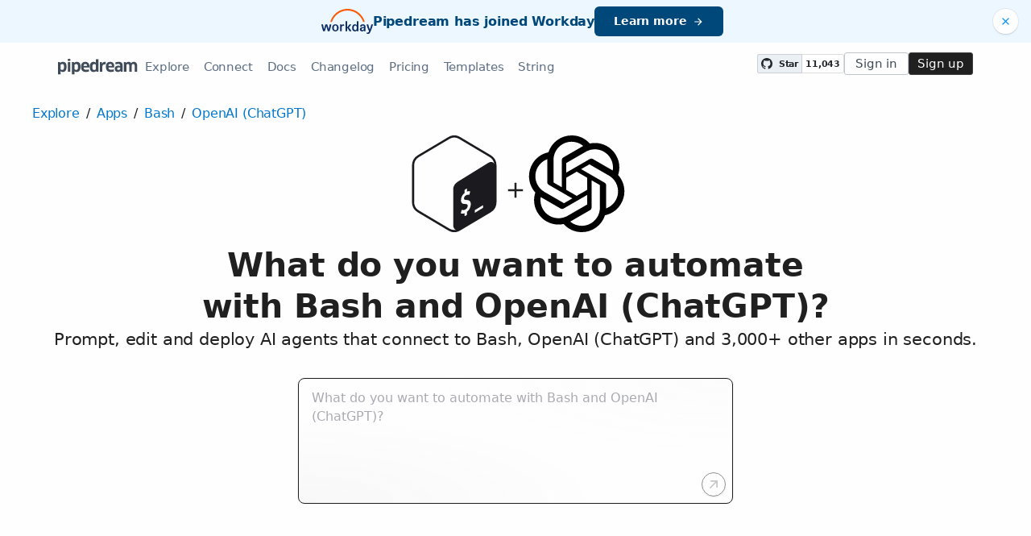

--- FILE ---
content_type: image/svg+xml
request_url: https://pipedream.com/s.v0/app_mjEhQG/logo/48
body_size: 566
content:
<svg id="Layer_1" data-name="Layer 1" xmlns="http://www.w3.org/2000/svg" viewBox="0 0 79.37 90.71"><defs><style>.cls-1{fill:#1b1b1f;}</style></defs><title>BASH_logo-transparent-bg-bw</title><path class="cls-1" d="M73.85,18.52l-28.64-17a10.79,10.79,0,0,0-11,0l-28.64,17A11.42,11.42,0,0,0,0,28.36v34a11.42,11.42,0,0,0,5.52,9.84l28.64,17a10.79,10.79,0,0,0,11,0l28.64-17a11.42,11.42,0,0,0,5.52-9.84v-34A11.42,11.42,0,0,0,73.85,18.52ZM51.67,71.61l0,2.44a0.9,0.9,0,0,1-.42.75l-1.45.83c-0.23.12-.42,0-0.42-0.32l0-2.4a4.71,4.71,0,0,1-3.3.32,0.44,0.44,0,0,1-.16-0.54l0.52-2.21A0.92,0.92,0,0,1,46.73,70a0.58,0.58,0,0,1,.14-0.1,0.29,0.29,0,0,1,.23,0,4,4,0,0,0,3-.38,4,4,0,0,0,2.24-3.43c0-1.24-.68-1.76-2.32-1.77-2.08,0-4-.4-4.05-3.47a8.89,8.89,0,0,1,3.36-6.8l0-2.47a0.89,0.89,0,0,1,.42-0.76l1.4-.89c0.23-.12.42,0,0.42,0.33l0,2.47a4.56,4.56,0,0,1,2.74-.33,0.44,0.44,0,0,1,.18.57L54,55.16a0.94,0.94,0,0,1-.25.44,0.58,0.58,0,0,1-.14.11,0.33,0.33,0,0,1-.21,0,3.63,3.63,0,0,0-2.64.43,3.32,3.32,0,0,0-2,2.94c0,1.12.59,1.46,2.57,1.5,2.65,0,3.79,1.2,3.82,3.86A9.48,9.48,0,0,1,51.67,71.61Zm15-4.11a0.57,0.57,0,0,1-.22.55l-7.24,4.4a0.21,0.21,0,0,1-.34-0.21V70.37a0.52,0.52,0,0,1,.33-0.46l7.13-4.27a0.21,0.21,0,0,1,.34.21V67.5Zm5-41.81L44.57,42.43c-3.38,2-5.87,4.19-5.87,8.26V84.07c0,2.44,1,4,2.5,4.48a8.77,8.77,0,0,1-1.5.15,8.87,8.87,0,0,1-4.52-1.25l-28.64-17A9.42,9.42,0,0,1,2,62.36v-34a9.42,9.42,0,0,1,4.54-8.1l28.64-17a8.83,8.83,0,0,1,9,0l28.64,17a9.36,9.36,0,0,1,4.4,6.55C76.29,24.79,74.15,24.23,71.66,25.69Z"/></svg>

--- FILE ---
content_type: image/svg+xml
request_url: https://pipedream.com/s.v0/app_mjEhQG/logo/orig
body_size: 569
content:
<svg id="Layer_1" data-name="Layer 1" xmlns="http://www.w3.org/2000/svg" viewBox="0 0 79.37 90.71"><defs><style>.cls-1{fill:#1b1b1f;}</style></defs><title>BASH_logo-transparent-bg-bw</title><path class="cls-1" d="M73.85,18.52l-28.64-17a10.79,10.79,0,0,0-11,0l-28.64,17A11.42,11.42,0,0,0,0,28.36v34a11.42,11.42,0,0,0,5.52,9.84l28.64,17a10.79,10.79,0,0,0,11,0l28.64-17a11.42,11.42,0,0,0,5.52-9.84v-34A11.42,11.42,0,0,0,73.85,18.52ZM51.67,71.61l0,2.44a0.9,0.9,0,0,1-.42.75l-1.45.83c-0.23.12-.42,0-0.42-0.32l0-2.4a4.71,4.71,0,0,1-3.3.32,0.44,0.44,0,0,1-.16-0.54l0.52-2.21A0.92,0.92,0,0,1,46.73,70a0.58,0.58,0,0,1,.14-0.1,0.29,0.29,0,0,1,.23,0,4,4,0,0,0,3-.38,4,4,0,0,0,2.24-3.43c0-1.24-.68-1.76-2.32-1.77-2.08,0-4-.4-4.05-3.47a8.89,8.89,0,0,1,3.36-6.8l0-2.47a0.89,0.89,0,0,1,.42-0.76l1.4-.89c0.23-.12.42,0,0.42,0.33l0,2.47a4.56,4.56,0,0,1,2.74-.33,0.44,0.44,0,0,1,.18.57L54,55.16a0.94,0.94,0,0,1-.25.44,0.58,0.58,0,0,1-.14.11,0.33,0.33,0,0,1-.21,0,3.63,3.63,0,0,0-2.64.43,3.32,3.32,0,0,0-2,2.94c0,1.12.59,1.46,2.57,1.5,2.65,0,3.79,1.2,3.82,3.86A9.48,9.48,0,0,1,51.67,71.61Zm15-4.11a0.57,0.57,0,0,1-.22.55l-7.24,4.4a0.21,0.21,0,0,1-.34-0.21V70.37a0.52,0.52,0,0,1,.33-0.46l7.13-4.27a0.21,0.21,0,0,1,.34.21V67.5Zm5-41.81L44.57,42.43c-3.38,2-5.87,4.19-5.87,8.26V84.07c0,2.44,1,4,2.5,4.48a8.77,8.77,0,0,1-1.5.15,8.87,8.87,0,0,1-4.52-1.25l-28.64-17A9.42,9.42,0,0,1,2,62.36v-34a9.42,9.42,0,0,1,4.54-8.1l28.64-17a8.83,8.83,0,0,1,9,0l28.64,17a9.36,9.36,0,0,1,4.4,6.55C76.29,24.79,74.15,24.23,71.66,25.69Z"/></svg>

--- FILE ---
content_type: text/javascript
request_url: https://pipedream.com/_static/app-pair.051dfa41.js
body_size: 2737
content:
import{J as F}from"./client-telemetry.4a71049d.js";import{d as H,V as j,r as q,c as u,ci as T,gU as W,w as J,ee as K,cY as Q,ac as Y,e as i,f as d,i as o,j as m,h as p,L as f,E as c,g as E,z as g,F as V,J as z,a4 as G,_ as X}from"./windi.91737c85.js";import{r as Z,a as ee,_ as te,b as oe,c as ne}from"./mozart-prompt.4785db3e.js";import{s as B,_ as ae,a as se,b as re}from"./integrations-list-item.e35dd7c8.js";import{_ as pe}from"./markdown.09c34ea1.js";import{L as le}from"./lazy-hydration.f8e50b87.js";import{_ as ie}from"./section-heading.593ad050.js";import{_ as de}from"./trusted.409e099d.js";import{K as ue,_ as me}from"./app.20a48ba3.js";import{_ as ce}from"./demo.9de3d381.js";import"./config.10ecf26f.js";import"./urql.0f4cb5ae.js";import"./deployComponent.57de8e62.js";import"./emitter.f2f86e27.js";import"./step-button.7a4dfd23.js";import"./vue.cfca9318.js";import"./peekaboo.a1a2e52e.js";import"./workflowConfighash.b36aed35.js";import"./prompt-redirect.90bccd5a.js";import"./prompt-dumb.744c1479.js";import"./logo-cloud.44c9693f.js";const he="s_r6nCBr",ge=H({props:{dashedNameSlug:String,otherDashedNameSlug:String},async setup(e){const a=j(),M=F(),D=q(!1),N=u(()=>T(e.dashedNameSlug)),U=u(()=>T(e.otherDashedNameSlug)),y=W({variables:u(()=>({appId:N.value,otherAppNameSlug:U.value}))}),S=()=>{if(r.value&&(M.setImageUrl(Q+`${r.value.id}/logo/96`),l.value)){M.setTitle(`Integrate the ${r.value.name} API with the ${l.value.name} API`);const n=`Setup the ${r.value.name} API trigger to run a workflow which integrates with the ${l.value.name} API. Pipedream's integration platform allows you to integrate ${r.value.name} and ${l.value.name} remarkably fast. Free for developers.`;M.setDescription(n)}},r=u(()=>{var n;return(n=y.data.value)==null?void 0:n.app}),l=u(()=>{var n;return(n=y.data.value)==null?void 0:n.otherApp});J(()=>{var n,s;return[(n=r.value)==null?void 0:n.id,(s=l.value)==null?void 0:s.id]},S);const x=u(()=>r.value.componentCodeScaffoldRaw),k=u(()=>l.value.componentCodeScaffoldRaw),h=u(()=>{var A,$;const n=[],s=((A=r.value)==null?void 0:A.registryComponents)||[],t=(($=l.value)==null?void 0:$.registryComponents)||[],R=s.length>t.length?s.length:t.length;for(let v=0;v<R;v++){const _=s[v];_&&_.type==="SOURCE"&&n.push({app:r.value,savedComponent:_});const w=t[v];w&&w.type==="SOURCE"&&n.push({app:l.value,savedComponent:w})}return n}),O=u(()=>{var A,$;const n=[],s=((A=r.value)==null?void 0:A.registryComponents)||[],t=(($=l.value)==null?void 0:$.registryComponents)||[],R=s.length>t.length?s.length:t.length;for(let v=0;v<R;v++){const _=s[v];_&&_.type!=="SOURCE"&&n.push({app:r.value,savedComponent:_});const w=t[v];w&&w.type!=="SOURCE"&&n.push({app:l.value,savedComponent:w})}return n}),C=u(()=>{var n,s;return((s=(n=r.value)==null?void 0:n.integrationConnections)==null?void 0:s.nodes)||[]}),b=u(()=>Z.filter(n=>n.apps.includes(r.value.nameSlug)||l.value&&n.apps.includes(l.value.nameSlug))),L=u(()=>ee.filter(n=>n.apps.includes(r.value.nameSlug)||l.value&&n.apps.includes(l.value.nameSlug))),I=u(()=>{var s,t;const n=(t=(s=r.value)==null?void 0:s.marketplaceContent)==null?void 0:t.markdown;return B(n,"Overview")}),P=u(()=>{var s,t;const n=(t=(s=l.value)==null?void 0:s.marketplaceContent)==null?void 0:t.markdown;return B(n,"Overview")});return await y,S(),{me:a,marketplaceUrl:K,defaultTrigger:he,integrations:C,relatedContent:L,relatedVideos:b,appTriggers:h,appActions:O,app:r,otherApp:l,appCodeRaw:x,otherAppCodeRaw:k,appMarketplaceContentOverview:I,otherAppMarketplaceContentOverview:P,showModal:D}}}),ve={class:"bg-white flex flex-col rounded"},fe={class:"marketplace-page mb-16"},_e={class:"flex items-center text-xl"},we={key:0,class:"mt-5"},ke={class:"flex flex-wrap justify-center mx-2 my-2 gap-2 my-4"},ye={key:1,class:"section"},Ce={key:2,class:"section"},Ae={key:0,class:"section"},$e={class:"text-8xl max-xxs_text-6xl my-1 leading-tight"},Me={class:"text-xl"},Se={key:3,class:"section"},xe={key:4,class:"section"},be={key:5,class:"section"},Ie={key:6,class:"section"},Pe={key:7,class:"section"},Oe={class:"flex my-2"},Le=["href"],Re=["src","alt"],Ve={class:"flex-grow ml-2"},De=["href"],Ne={key:8,class:"section"},Ue={class:"flex my-2"},Te=["href"],Ee=["src","alt"],ze={class:"flex-grow ml-2"},Be=["href"],Fe={key:9,class:"mt-5"},He={class:"flex flex-wrap justify-center mx-2 my-2 gap-2 my-4"};function je(e,a,M,D,N,U){const y=ce,S=ue,r=me,l=te,x=de,k=G,h=ie,O=ae,C=se,b=re,L=le,I=pe,P=oe,n=ne,s=Y("track");return i(),d(V,null,[o(S,{value:e.showModal,dialogStyle:"width:75vw;",onClose:a[1]||(a[1]=t=>e.showModal=!1)},{default:m(()=>[p("div",ve,[p("div",{class:"i-mdi-close self-end m-qr hover_opacity-50 cursor-pointer",onClick:a[0]||(a[0]=t=>e.showModal=!1)}),o(y,{class:"mx-auto w-full overflow-clip",watchDemoIdx:e.watchDemoIdx,imgLoading:"eager"},null,8,["watchDemoIdx"])])]),_:1},8,["value"]),o(n,{app:e.app},{default:m(()=>[p("div",fe,[p("div",_e,[o(r,{to:{name:"marketplace-explore"}},{default:m(()=>a[4]||(a[4]=[f("Explore")])),_:1}),a[6]||(a[6]=p("div",{class:"mx-1"},"/",-1)),o(r,{to:{name:"marketplace-apps"}},{default:m(()=>a[5]||(a[5]=[f("Apps")])),_:1}),a[7]||(a[7]=p("div",{class:"mx-1"},"/",-1)),o(r,{to:e.marketplaceUrl(e.app)},{default:m(()=>[f(c(e.app.name),1)]),_:1},8,["to"]),a[8]||(a[8]=p("div",{class:"mx-1"},"/",-1)),o(r,{to:e.marketplaceUrl(e.otherApp)},{default:m(()=>[f(c(e.otherApp.name),1)]),_:1},8,["to"])]),o(l,{class:"w-full mt-2 mb-16 text-base",app:e.app,otherApp:e.otherApp},null,8,["app","otherApp"]),e.me.anonymous?(i(),d("div",we,[o(x),p("div",ke,[E(o(k,{class:"w-44 info h-44px px-3",type:"primary",loud:"",to:{name:"signup"},target:"_self"},{default:m(()=>a[9]||(a[9]=[f("Start for free \u2014 no credit card required")])),_:1},512),[[s,"marketplace app-pair: get started cta",void 0,{click:!0}]]),o(k,{class:"w-44 info h-44px px-3",type:"white",loud:"",onClick:a[2]||(a[2]=t=>e.showModal=!0)},{default:m(()=>a[10]||(a[10]=[f("Watch a demo")])),_:1})])])):g("",!0),e.integrations.length?(i(),d("div",ye,[o(h,{text:`Popular Ways to Connect ${e.app.name} with ${e.otherApp.name}`},null,8,["text"]),o(C,{items:e.integrations},{default:m(({item:t})=>[o(O,{integration:t},null,8,["integration"])]),_:1},8,["items"])])):g("",!0),e.appTriggers.length?(i(),d("div",Ce,[o(h,{text:`Popular ${e.app.name} and ${e.otherApp.name} Triggers`},null,8,["text"]),o(C,{items:e.appTriggers},{default:m(({item:t})=>[o(b,{app:t.app,"saved-component":t.savedComponent},null,8,["app","saved-component"])]),_:1},8,["items"])])):g("",!0),o(L,{"when-visible":""},{default:m(()=>[e.appActions.length?(i(),d("div",Ae,[o(h,{text:`Popular ${e.app.name} and ${e.otherApp.name} Actions`},null,8,["text"]),o(C,{items:e.appActions},{default:m(({item:t})=>[o(b,{app:t.app,"saved-component":t.savedComponent},null,8,["app","saved-component"])]),_:1},8,["items"])])):g("",!0)]),_:1}),p("div",$e,"Integrate the "+c(e.app.name)+" API with the "+c(e.otherApp.name)+" API",1),p("div",Me,"Setup the "+c(e.app.name)+" API trigger to run a workflow which integrates with the "+c(e.otherApp.name)+" API. Pipedream's integration platform allows you to integrate "+c(e.app.name)+" and "+c(e.otherApp.name)+" remarkably fast. Free for developers.",1),e.appMarketplaceContentOverview?(i(),d("div",Se,[o(h,{text:`Overview of ${e.app.name}`},null,8,["text"]),o(I,{class:"markdown-body",source:e.appMarketplaceContentOverview},null,8,["source"])])):g("",!0),e.appCodeRaw?(i(),d("div",xe,[o(h,{text:`Connect ${e.app.name}`},null,8,["text"]),o(P,{class:"mt-2",app:e.app},null,8,["app"])])):g("",!0),e.otherAppMarketplaceContentOverview?(i(),d("div",be,[o(h,{text:`Overview of ${e.otherApp.name}`},null,8,["text"]),o(I,{class:"markdown-body",source:e.otherAppMarketplaceContentOverview},null,8,["source"])])):g("",!0),e.otherAppCodeRaw?(i(),d("div",Ie,[o(h,{text:`Connect ${e.otherApp.name}`},null,8,["text"]),o(P,{class:"mt-2",app:e.otherApp},null,8,["app"])])):g("",!0),e.relatedVideos&&e.relatedVideos.length?(i(),d("div",Pe,[o(h,{text:"Related Videos"}),(i(!0),d(V,null,z(e.relatedVideos,t=>(i(),d("div",Oe,[p("a",{class:"block flex-shrink-0",href:t.url},[p("img",{class:"shadow-md rounded border border-grey-lighter",src:t.image,alt:t.title,style:{width:"190px",height:"140px"},loading:"lazy"},null,8,Re)],8,Le),p("div",Ve,[p("a",{class:"font-bold text-blue-darker hover_underline",href:t.url},c(t.title),9,De),p("div",null,c(t.description),1)])]))),256))])):g("",!0),e.relatedContent&&e.relatedContent.length?(i(),d("div",Ne,[o(h,{text:"Community Posts"}),(i(!0),d(V,null,z(e.relatedContent,t=>(i(),d("div",Ue,[p("a",{class:"block flex-shrink-0",href:t.url},[p("img",{class:"shadow-md rounded border border-grey-lighter",src:t.image,alt:t.title,style:{width:"190px",height:"140px"},loading:"lazy"},null,8,Ee)],8,Te),p("div",ze,[p("a",{class:"font-bold text-blue-darker hover_underline",href:t.url},c(t.title),9,Be),p("div",null,c(t.description),1)])]))),256))])):g("",!0),e.me.anonymous?(i(),d("div",Fe,[p("div",He,[E(o(k,{class:"w-44 info h-44px px-3",type:"primary",loud:"",to:{name:"signup"},target:"_self"},{default:m(()=>a[11]||(a[11]=[f("Start for free \u2014 no credit card required")])),_:1},512),[[s,"marketplace app-pair: get started cta",void 0,{click:!0}]]),o(k,{class:"w-44 info h-44px px-3",type:"white",loud:"",onClick:a[3]||(a[3]=t=>e.showModal=!0)},{default:m(()=>a[12]||(a[12]=[f("Watch a demo")])),_:1})]),o(x)])):g("",!0)])]),_:1},8,["app"])],64)}const mt=X(ge,[["render",je],["__file","app-pair.vue"]]);export{mt as default};


--- FILE ---
content_type: image/svg+xml
request_url: https://pipedream.com/s.v0/app_mjEhQG/logo/48
body_size: 567
content:
<svg id="Layer_1" data-name="Layer 1" xmlns="http://www.w3.org/2000/svg" viewBox="0 0 79.37 90.71"><defs><style>.cls-1{fill:#1b1b1f;}</style></defs><title>BASH_logo-transparent-bg-bw</title><path class="cls-1" d="M73.85,18.52l-28.64-17a10.79,10.79,0,0,0-11,0l-28.64,17A11.42,11.42,0,0,0,0,28.36v34a11.42,11.42,0,0,0,5.52,9.84l28.64,17a10.79,10.79,0,0,0,11,0l28.64-17a11.42,11.42,0,0,0,5.52-9.84v-34A11.42,11.42,0,0,0,73.85,18.52ZM51.67,71.61l0,2.44a0.9,0.9,0,0,1-.42.75l-1.45.83c-0.23.12-.42,0-0.42-0.32l0-2.4a4.71,4.71,0,0,1-3.3.32,0.44,0.44,0,0,1-.16-0.54l0.52-2.21A0.92,0.92,0,0,1,46.73,70a0.58,0.58,0,0,1,.14-0.1,0.29,0.29,0,0,1,.23,0,4,4,0,0,0,3-.38,4,4,0,0,0,2.24-3.43c0-1.24-.68-1.76-2.32-1.77-2.08,0-4-.4-4.05-3.47a8.89,8.89,0,0,1,3.36-6.8l0-2.47a0.89,0.89,0,0,1,.42-0.76l1.4-.89c0.23-.12.42,0,0.42,0.33l0,2.47a4.56,4.56,0,0,1,2.74-.33,0.44,0.44,0,0,1,.18.57L54,55.16a0.94,0.94,0,0,1-.25.44,0.58,0.58,0,0,1-.14.11,0.33,0.33,0,0,1-.21,0,3.63,3.63,0,0,0-2.64.43,3.32,3.32,0,0,0-2,2.94c0,1.12.59,1.46,2.57,1.5,2.65,0,3.79,1.2,3.82,3.86A9.48,9.48,0,0,1,51.67,71.61Zm15-4.11a0.57,0.57,0,0,1-.22.55l-7.24,4.4a0.21,0.21,0,0,1-.34-0.21V70.37a0.52,0.52,0,0,1,.33-0.46l7.13-4.27a0.21,0.21,0,0,1,.34.21V67.5Zm5-41.81L44.57,42.43c-3.38,2-5.87,4.19-5.87,8.26V84.07c0,2.44,1,4,2.5,4.48a8.77,8.77,0,0,1-1.5.15,8.87,8.87,0,0,1-4.52-1.25l-28.64-17A9.42,9.42,0,0,1,2,62.36v-34a9.42,9.42,0,0,1,4.54-8.1l28.64-17a8.83,8.83,0,0,1,9,0l28.64,17a9.36,9.36,0,0,1,4.4,6.55C76.29,24.79,74.15,24.23,71.66,25.69Z"/></svg>